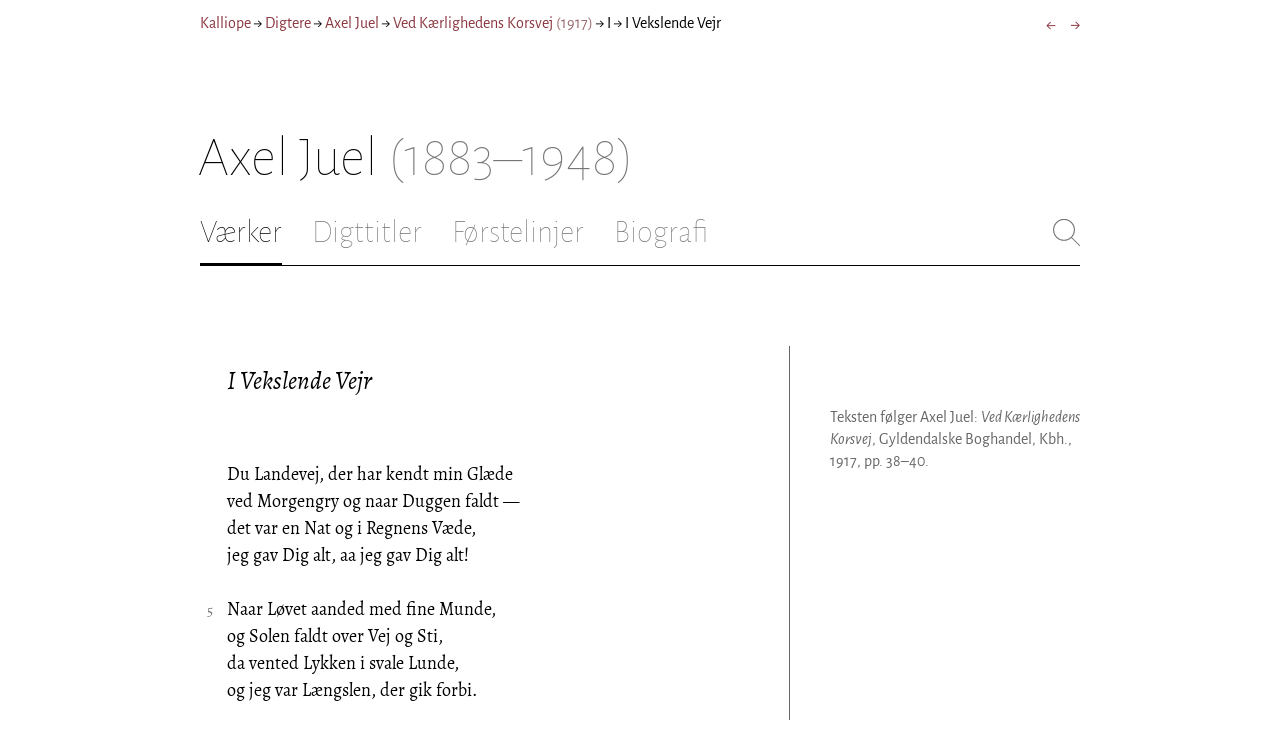

--- FILE ---
content_type: text/html; charset=utf-8
request_url: https://kalliope.org/da/text/juelaxel2019052611
body_size: 7943
content:
<!DOCTYPE html><html lang="da"><head><meta charSet="UTF-8" class="next-head"/><title class="next-head">Axel Juel: »I Vekslende Vejr« fra Ved Kærlighedens Korsvej (1917)</title><meta name="description" content="Kalliope er en database indeholdende ældre dansk lyrik samt biografiske oplysninger om danske digtere. Målet er intet mindre end at samle hele den ældre danske lyrik, men indtil videre indeholder Kalliope et forhåbentligt repræsentativt, og stadigt voksende, udvalg af den danske digtning." class="next-head"/><meta name="viewport" content="width=device-width, initial-scale=1" class="next-head"/><link rel="icon" sizes="180x180" href="/apple-touch-icon-180x180.png" class="next-head"/><link rel="apple-touch-icon" href="/apple-touch-icon.png" class="next-head"/><link rel="apple-touch-icon" sizes="180x180" href="/apple-touch-icon-180x180.png" class="next-head"/><link rel="apple-touch-icon" sizes="152x152" href="/apple-touch-icon-152x152.png" class="next-head"/><link rel="apple-touch-icon" sizes="120x120" href="/apple-touch-icon-120x120.png" class="next-head"/><link rel="apple-touch-icon" sizes="76x76" href="/apple-touch-icon-76x76.png" class="next-head"/><link rel="apple-touch-icon" sizes="60x60" href="/apple-touch-icon-60x60.png" class="next-head"/><link rel="mask-icon" href="/static/favicon-mask.svg" color="black" class="next-head"/><link rel="icon" href="/favicon.ico" class="next-head"/><link rel="manifest" href="/manifest.json" class="next-head"/><link rel="canonical" href="https://kalliope.org/da/text/juelaxel2019052611" class="next-head"/><link rel="alternate" hrefLang="da" href="https://kalliope.org/da/text/juelaxel2019052611" class="next-head"/><link rel="alternate" hrefLang="en" href="https://kalliope.org/en/text/juelaxel2019052611" class="next-head"/><meta name="theme-color" content="rgb(139, 56, 65)" class="next-head"/><meta property="og:title" content="Axel Juel" class="next-head"/><meta property="og:description" content="Kalliope er en database indeholdende ældre dansk lyrik samt biografiske oplysninger om danske digtere. Målet er intet mindre end at samle hele den ældre danske lyrik, men indtil videre indeholder Kalliope et forhåbentligt repræsentativt, og stadigt voksende, udvalg af den danske digtning." class="next-head"/><meta name="twitter:site" content="@kalliope_org" class="next-head"/><meta name="twitter:card" content="summary" class="next-head"/><meta name="twitter:image" content="https://kalliope.org/static/touch-icon.png" class="next-head"/><meta property="og:image" content="https://kalliope.org/static/touch-icon.png" class="next-head"/><meta property="og:image:width" content="600" class="next-head"/><meta property="og:site_name" content="Kalliope" class="next-head"/><meta property="og:type" content="website" class="next-head"/><meta property="og:url" content="https://kalliope.org/da/text/juelaxel2019052611" class="next-head"/><link rel="preload" href="/_next/static/mxEy7meYALKj_HuhxfpBD/pages/text.js" as="script"/><link rel="preload" href="/_next/static/mxEy7meYALKj_HuhxfpBD/pages/_app.js" as="script"/><link rel="preload" href="/_next/static/mxEy7meYALKj_HuhxfpBD/pages/_error.js" as="script"/><link rel="preload" href="/_next/static/runtime/webpack-651784792ab42d5aff44.js" as="script"/><link rel="preload" href="/_next/static/chunks/commons.1832025910341bc8d273.js" as="script"/><link rel="preload" href="/_next/static/runtime/main-c8478016ba2d2b222a21.js" as="script"/><style id="__jsx-1734796643">.workname.jsx-1734796643 .title.cursive{font-style:italic;}
.workname .lighter{color:#767676 !important;}
a .workname .lighter{color:#9C686C !important;}</style><style id="__jsx-531762627">.line-with-num::before{content:attr(data-num);color:#767676;margin-right:1em;width:1.5em;font-size:0.8em;text-align:right;display:inline-block;margin-left:-2.5em;vertical-align:top;margin-top:0.25em;}
.poem-line.with-margin-text::before{content:attr(data-num);color:black;margin-right:1em;width:1.5em;font-size:1em;text-align:right;display:inline-block;margin-left:-2.5em;vertical-align:top;margin-top:0;}
.line-with-num{margin-left:1.5em;}
.prose-paragraph{-webkit-hyphens:auto;-moz-hyphens:auto;-ms-hyphens:auto;hyphens:auto;}
.block.small{font-size:1rem;line-height:1.45rem;}
.block.small .line-with-num::before{margin-top:0;font-size:0.8rem;}
.block{display:inline-block;}
.highlighted-line{background-color:rgb(253,246,227);margin-left:1em;padding-left:0.5em;margin-right:-0.5em;padding-right:0.5em;margin-top:-0.08em;padding-top:0.08em;margin-bottom:-0.08em;padding-bottom:0.08em;border-left:1px solid rgb(238,232,213);border-right:1px solid rgb(238,232,213);}
.first-highlighted-line{border-top:1px solid rgb(238,232,213);}
.poem-hr{line-height:4px !important;padding-bottom:3px;margin-left:0 !important;}
.last-highlighted-line{border-bottom:1px solid rgb(238,232,213);}
.inner-poem-line{display:inline-block;width:calc(100%-7em);margin-left:7em;text-indent:-7em;}
.inner-prose-line{display:inline-block;width:calc(100%);}
.right-aligned-text{text-align:right;width:100%;text-indent:0;margin-left:0;}
.centered-text{text-align:center;width:100%;text-indent:0;margin-left:0;}
.right-aligned-prose-text{text-align:right;}
.centered-prose-text{text-align:center;}
.half-height-blank{line-height:0.8;}
.text-two-columns div:first-child{border-right:1px solid black;padding-right:10px;}
.text-two-columns div:last-child{padding-left:10px;}
.blockquote{margin-left:undefined;margin-right:undefined;font-size:undefined;}</style><style id="__jsx-2854609158">nav.jsx-2854609158{display:-webkit-box;display:-webkit-flex;display:-ms-flexbox;display:flex;-webkit-flex-wrap:wrap;-ms-flex-wrap:wrap;flex-wrap:wrap;}
nav.jsx-2854609158>div{-webkit-flex-shrink:1;-ms-flex-negative:1;flex-shrink:1;padding:4px 0px;}
.nav-container.jsx-2854609158{margin-top:10px;margin-bottom:80px;width:100%;display:-webkit-box;display:-webkit-flex;display:-ms-flexbox;display:flex;-webkit-box-pack:justify;-webkit-justify-content:space-between;-ms-flex-pack:justify;justify-content:space-between;font-size:16px;font-weight:400;}
@media (max-width:480px){.right-side.jsx-2854609158{display:none;}}
@media print{.nav-container.jsx-2854609158{display:none;}}</style><style id="__jsx-383098445">.heading.jsx-383098445{margin-bottom:30px;}
.heading.jsx-383098445 h1{margin:0;width:100%;padding-top:10px;line-height:56px;font-size:56px;font-weight:100;margin-left:-2px;-webkit-transition:font-size 0.2s;transition:font-size 0.2s;}
.heading.jsx-383098445 h1 .lighter{color:#757575;}
@media (max-width:480px){.heading.jsx-383098445 h1{padding-top:10px;line-height:40px;font-size:40px;}}
@media print{.heading.jsx-383098445 h1{font-size:24px;border-bottom:1px solid #888;}.heading.jsx-383098445{margin-bottom:40px;}}</style><style id="__jsx-3629733352">.tabs-container.jsx-3629733352{display:-webkit-box;display:-webkit-flex;display:-ms-flexbox;display:flex;-webkit-box-pack:justify;-webkit-justify-content:space-between;-ms-flex-pack:justify;justify-content:space-between;border-bottom:1px solid black;margin-bottom:80px;margin-top:30px;-webkit-box-flex:1;-webkit-flex-grow:1;-ms-flex-positive:1;flex-grow:1;}
.svg-container{-webkit-flex-basis:28px;-ms-flex-preferred-size:28px;flex-basis:28px;-webkit-flex-shrink:1;-ms-flex-negative:1;flex-shrink:1;-webkit-align-self:flex-start;-ms-flex-item-align:start;align-self:flex-start;-webkit-transition:flex-basis 0.2s;transition:flex-basis 0.2s;}
.leftside{width:100%;overflow:scroll;margin-right:10px;-webkit-scrollbar-width:none;-moz-scrollbar-width:none;-ms-scrollbar-width:none;scrollbar-width:none;}
.leftside::-webkit-scrollbar{display:none;}
.search-field{font-size:32px;line-height:32px;width:100%;border:0;padding:0;margin:0;outline:0;font-weight:100;font-family:inherit;-webkit-transition:font-size 0.2s,line-height:0.2s;transition:font-size 0.2s,line-height:0.2s;caret-color:black;}
.searchfield-container{width:100%;padding-bottom:10px;}
.tabs>.tab{display:inline-block;margin-right:30px;border-bottom:2px solid transparent;padding-bottom:15px;-webkit-transition:margin-right 0.2s;transition:margin-right 0.2s;white-space:nowrap;}
.tabs>.tab h2{margin:0;padding:0;line-height:32px;font-size:32px;font-weight:100;-webkit-transition:font-size 0.2s,line-height:0.2s;transition:font-size 0.2s,line-height:0.2s;}
.tabs>.tab.selected{border-bottom:2px solid black;}
.tabs .tab.selected a{color:black;}
.tabs>.tab a{color:#707070;}
@media (max-width:480px){.tabs>.tab{margin-right:10px;}.tabs>.tab h2{font-size:26px !important;line-height:26px;}.svg-container{-webkit-flex-basis:26px;-ms-flex-preferred-size:26px;flex-basis:26px;}.search-field{font-size:26px;line-height:26px;}.searchfield-container{padding-bottom:9px;}form{margin:0;padding:0;}}
@media print{.tabs-container.jsx-3629733352{display:none;}}</style><style id="__jsx-4249389010">div.bladrer.jsx-4249389010{display:none;}
@media (max-width:480px){div.bladrer.jsx-4249389010{display:block;position:absolute;left: -20px; width:40px;bottom:0;top:0;}}</style><style id="__jsx-1776105513">div.bladrer.jsx-1776105513{display:none;}
@media (max-width:480px){div.bladrer.jsx-1776105513{display:block;position:absolute;right: -20px; width:40px;bottom:0;top:0;}}</style><style id="__jsx-280603985">.text-heading.jsx-280603985 h2{line-height:1.6;font-size:1.4em;font-weight:normal;font-style:italic;margin:0;padding:0;}
.text-heading.jsx-280603985 h4{font-size:1.05em;line-height:1.6;font-weight:normal;margin:0;padding:0;}
.text-heading.jsx-280603985{margin-bottom:60px;}
.text-heading.poem.jsx-280603985{margin-left:1.5em;}</style><style id="__jsx-2315772527">.text-content{font-family:'Alegreya',serif;line-height:1.5;font-size:1em;display:inline-block;}
.text-content sc{font-family:'Alegreya SC';}
@media print{.jsx-2315772527{font-size:8pt;line-height:1.5;}}</style><style id="__jsx-4141020501">div.sidebar-note.jsx-4141020501{margin-bottom:10px;-webkit-hyphens:auto;-moz-hyphens:auto;-ms-hyphens:auto;hyphens:auto;}
div.sidebar-note.print-only.jsx-4141020501{display:none;}
@media print{div.sidebar-note.print-only.jsx-4141020501{display:block;}div.sidebar-note.jsx-4141020501{margin-bottom:10px;}div.sidebar-note.sidebar-note-credits.jsx-4141020501{display:none;}}</style><style id="__jsx-3206819046">div.footnotes.jsx-3206819046{margin-top:0;-webkit-hyphens:auto;-moz-hyphens:auto;-ms-hyphens:auto;hyphens:auto;}
.footnote{display:-webkit-box;display:-webkit-flex;display:-ms-flexbox;display:flex;-webkit-align-items:flex-start;-webkit-box-align:flex-start;-ms-flex-align:flex-start;align-items:flex-start;width:100%;margin-left:-5px;}
.footnote .footnote-num{-webkit-flex-basis:20px;-ms-flex-preferred-size:20px;flex-basis:20px;-webkit-box-flex:0;-webkit-flex-grow:0;-ms-flex-positive:0;flex-grow:0;-webkit-flex-shrink:0;-ms-flex-negative:0;flex-shrink:0;text-align:right;padding-right:7px;}
.footnote .footnote-num a{color:#666;}
.footnote .footnote-text{-webkit-box-flex:1;-webkit-flex-grow:1;-ms-flex-positive:1;flex-grow:1;}</style><style id="__jsx-2277408485">figcaption.jsx-2277408485{margin-top:8px;font-size:16px;line-height:1.4;}</style><style id="__jsx-2540361096">div.sidebar-picture.jsx-2540361096{margin-bottom:30px;}
figure.jsx-2540361096{margin:0;}
.oval-mask.jsx-2540361096{border-radius:50%;}
img.jsx-2540361096{border:0;}
img.with-drop-shadow.jsx-2540361096{box-shadow:4px 4px 12px #888;}
img.clickable.jsx-2540361096{cursor:pointer;}
@media print{figure.jsx-2540361096{display:none;}}</style><style id="__jsx-1495697834">div.sidebar-pictures.jsx-1495697834{display:-webkit-box;display:-webkit-flex;display:-ms-flexbox;display:flex;-webkit-flex-direction:column;-ms-flex-direction:column;flex-direction:column;}
@media print{div.sidebar-pictures.jsx-1495697834{display:none;}}
@media (max-width:760px){div.sidebar-pictures.jsx-1495697834{-webkit-flex-direction:row;-ms-flex-direction:row;flex-direction:row;-webkit-flex-wrap:wrap;-ms-flex-wrap:wrap;flex-wrap:wrap;-webkit-box-pack:justify;-webkit-justify-content:space-between;-ms-flex-pack:justify;justify-content:space-between;-webkit-align-items:start;-webkit-box-align:start;-ms-flex-align:start;align-items:start;}div.sidebar-pictures.jsx-1495697834>*{-webkit-flex-basis:47%;-ms-flex-preferred-size:47%;flex-basis:47%;-webkit-box-flex:0;-webkit-flex-grow:0;-ms-flex-positive:0;flex-grow:0;}}</style><style id="__jsx-3196728455">div.sidebar-spl.jsx-3196728455{width:100%;display:-webkit-box;display:-webkit-flex;display:-ms-flexbox;display:flex;}
div.sidebar-spl.jsx-3196728455>div:first-child{-webkit-box-flex:1;-webkit-flex-grow:1;-ms-flex-positive:1;flex-grow:1;padding:0 40px 0 0;}
div.sidebar-spl.jsx-3196728455>aside:last-child{-webkit-flex-shrink:0;-ms-flex-negative:0;flex-shrink:0;width:250px;padding:0 0 0 40px;line-height:1.5;border-left:1px solid #666;color:#666;font-size:16px;line-height:1.4;}
div.sidebar-spl.empty.jsx-3196728455>div:first-child{padding-right:0;}
div.sidebar-spl.empty.jsx-3196728455>aside:last-child{border-left:none;}
@media (max-width:767px){div.sidebar-spl.jsx-3196728455>aside:last-child{width:200px;}}
@media (max-width:767px),print{div.sidebar-spl.jsx-3196728455{-webkit-flex-direction:column;-ms-flex-direction:column;flex-direction:column;}div.sidebar-spl.jsx-3196728455>div:first-child{padding:0;}div.sidebar-spl.jsx-3196728455>aside:last-child{margin-top:30px;border-top:1px solid #666;border-left:0;width:100%;padding:20px 0 0 0;}div.sidebar-spl.reverse-split.jsx-3196728455>div:first-child{padding-top:40px;-webkit-order:2;-ms-flex-order:2;order:2;}div.sidebar-spl.reverse-split.jsx-3196728455>aside:last-child{-webkit-order:1;-ms-flex-order:1;order:1;border-top:none;border-bottom:1px solid #666;border-left:0;width:100%;padding:0 0 10px 0;}}</style><style id="__jsx-1045506694">@font-face{font-family:'Alegreya';font-style:italic;font-weight:400;font-display:fallback;src:local('Alegreya Italic'),local('Alegreya-Italic'), url(https://fonts.gstatic.com/s/alegreya/v13/4UaHrEBBsBhlBjvfkSLkx60.ttf) format('truetype');}
@font-face{font-family:'Alegreya';font-style:italic;font-weight:700;font-display:fallback;src:local('Alegreya Bold Italic'),local('Alegreya-BoldItalic'), url(https://fonts.gstatic.com/s/alegreya/v13/4UaErEBBsBhlBjvfkSLk_xHMwps.ttf) format('truetype');}
@font-face{font-family:'Alegreya';font-style:normal;font-weight:400;font-display:fallback;src:local('Alegreya Regular'),local('Alegreya-Regular'), url(https://fonts.gstatic.com/s/alegreya/v13/4UaBrEBBsBhlBjvfkRLm.ttf) format('truetype');}
@font-face{font-family:'Alegreya';font-style:normal;font-weight:700;font-display:fallback;src:local('Alegreya Bold'),local('Alegreya-Bold'), url(https://fonts.gstatic.com/s/alegreya/v13/4UaGrEBBsBhlBjvfkSpa4o3J.ttf) format('truetype');}
@font-face{font-family:'Alegreya SC';font-style:normal;font-weight:400;font-display:fallback;src:local('Alegreya SC Regular'),local('AlegreyaSC-Regular'), url(https://fonts.gstatic.com/s/alegreyasc/v11/taiOGmRtCJ62-O0HhNEa-a6o.ttf) format('truetype');}
@font-face{font-family:'Alegreya Sans';font-style:italic;font-weight:400;font-display:fallback;src:local('Alegreya Sans Italic'),local('AlegreyaSans-Italic'), url(https://fonts.gstatic.com/s/alegreyasans/v10/5aUt9_-1phKLFgshYDvh6Vwt7V9tuA.ttf) format('truetype');}
@font-face{font-family:'Alegreya Sans';font-style:italic;font-weight:700;font-display:fallback;src:local('Alegreya Sans Bold Italic'), local('AlegreyaSans-BoldItalic'), url(https://fonts.gstatic.com/s/alegreyasans/v10/5aUo9_-1phKLFgshYDvh6Vwt7V9VBEh2jg.ttf) format('truetype');}
@font-face{font-family:'Alegreya Sans';font-style:normal;font-weight:300;font-display:fallback;src:local('Alegreya Sans Light'),local('AlegreyaSans-Light'), url(https://fonts.gstatic.com/s/alegreyasans/v10/5aUu9_-1phKLFgshYDvh6Vwt5fFPmE0.ttf) format('truetype');}
@font-face{font-family:'Alegreya Sans';font-style:normal;font-weight:400;font-display:fallback;src:local('Alegreya Sans Regular'),local('AlegreyaSans-Regular'), url(https://fonts.gstatic.com/s/alegreyasans/v10/5aUz9_-1phKLFgshYDvh6Vwt3V0.ttf) format('truetype');}
@font-face{font-family:'Alegreya Sans';font-style:normal;font-weight:700;font-display:fallback;src:local('Alegreya Sans Bold'),local('AlegreyaSans-Bold'), url(https://fonts.gstatic.com/s/alegreyasans/v10/5aUu9_-1phKLFgshYDvh6Vwt5eFImE0.ttf) format('truetype');}
@font-face{font-family:'Alegreya Sans';font-style:normal;font-weight:100;font-display:fallback;src:local('Alegreya Sans Thin'),local('AlegreyaSans-Thin'), url(https://fonts.gstatic.com/s/alegreyasans/v10/5aUt9_-1phKLFgshYDvh6Vwt5TltuA.ttf) format('truetype');}
body{margin:0;font-family:'Alegreya Sans',sans-serif;box-sizing:border-box;font-size:18px;height:150px;-webkit-tap-highlight-color:hsla(353, 20%, 85%, 1);}
.small-caps{font-family:'Alegreya SC';}
a{color:hsla(353, 43%, 38%, 1);-webkit-text-decoration:none;text-decoration:none;}
a .lighter{color:#9C686C;}
@media print{a{color:black;}body{font-size:9pt;}}</style><style id="__jsx-2777487723">div.jsx-2777487723{max-width:880px;margin:0px auto;padding:0 20px;}</style><style>body { margin: 0 } /* custom! */</style></head><body><div id="__next"><div><div class="jsx-2777487723"><div class="jsx-2854609158 nav-container"><nav class="jsx-2854609158"><div><a href="/da/">Kalliope</a></div><div> → </div><div><a href="/da/poets/dk/name">Digtere</a></div><div> → </div><div><a href="/da/works/juelaxel"><span class="poetname"><span class="name">Axel Juel</span></span></a></div><div> → </div><div><a href="/da/work/juelaxel/1917"><span class="jsx-1734796643 workname"><span class="title"><span>Ved Kærlighedens Korsvej</span> </span><span class="lighter"><span>(<!-- -->1917<!-- -->)</span> </span></span></a></div><div> → </div><div><div lang="da" class="jsx-531762627 block  "><div class=" prose-paragraph"><div class=" inner-prose-line">I</div></div></div></div><div> → </div><div>I Vekslende Vejr</div></nav><div class="jsx-2854609158 right-side"><div style="display:flex;padding:4px 0"><div style="margin-left:16px;font-size:18px"><a title="Rosenkransen" href="/da/text/juelaxel2019052610">←</a></div><div style="margin-left:16px;font-size:18px"><a title="Vinterlandet" href="/da/text/juelaxel2019052612">→</a></div></div></div></div><div class="jsx-383098445 heading"><h1 class="jsx-383098445"><span class="poetname"><span class="name">Axel Juel</span><span class="lighter" style="white-space:nowrap"> <!-- -->(1883–1948)</span></span></h1></div><div class="jsx-3629733352 tabs-container"><div class="leftside"><nav class="tabs" style="display:flex"><div class="tab selected"><a href="/da/works/juelaxel"><h2>Værker</h2></a></div><div class="tab"><a href="/da/texts/juelaxel/titles"><h2>Digttitler</h2></a></div><div class="tab"><a href="/da/texts/juelaxel/first"><h2>Førstelinjer</h2></a></div><div class="tab"><a href="/da/bio/juelaxel"><h2>Biografi</h2></a></div></nav><div class="searchfield-container" style="display:none"><div style="display:flex"><div style="flex-grow:1"><form><label for="search-field-id" style="display:none">Søg</label><input id="search-field-id" title="Søg i Kalliope" class="search-field" placeholder="Søg i Kalliope"/></form></div><div class="svg-container" style="cursor:pointer"><svg viewBox="0 -5 48 53" width="100%" height="100%"><line style="fill:none;stroke:black;stroke-linecap:round;stroke-linejoin:round;stroke-width:1px" x1="38" y1="38" x2="4" y2="4" vector-effect="non-scaling-stroke"></line><line style="fill:none;stroke:black;stroke-linecap:round;stroke-linejoin:round;stroke-width:1px" x1="38" y1="4" x2="4" y2="38" vector-effect="non-scaling-stroke"></line></svg></div></div></div></div><div style="align-self:flex-start" class="jsx-3629733352 svg-container"><span style="cursor:pointer" class="jsx-3629733352"><svg viewBox="0 -5 48 53" width="100%" height="100%"><ellipse style="fill:none;stroke:#707070;stroke-linecap:round;stroke-linejoin:round;stroke-width:1px" cx="19.55" cy="19.5" rx="18.55" ry="18.5" vector-effect="non-scaling-stroke"></ellipse><line style="fill:none;stroke:#707070;stroke-linecap:round;stroke-linejoin:round;stroke-width:1px" x1="47" x2="32.96" y1="47" y2="33" stroke-width="0.5" vector-effect="non-scaling-stroke"></line></svg></span></div></div><div class="jsx-3196728455 sidebar-spl"><div><article style="position:relative" class="jsx-2315772527"><div title="Gå til Rosenkransen" class="jsx-4249389010 bladrer"></div><div title="Gå til Vinterlandet" class="jsx-1776105513 bladrer"></div><div style="margin-left:1.5em" class="jsx-2315772527 text-content"><div class="jsx-280603985 text-heading"><div><div style="margin-bottom:15px"></div><div style="margin-bottom:15px"><h2 class="jsx-280603985"><span class="textname">I Vekslende Vejr</span></h2></div><div></div></div></div></div><div class="jsx-2315772527"><div class="text-content"><div><div lang="da" class="jsx-531762627 block  "><div class=" line-with-num poem-line"><div class=" inner-poem-line">Du Landevej, der har kendt min Glæde</div></div><div class=" line-with-num poem-line"><div class=" inner-poem-line">ved Morgengry og naar Duggen faldt —</div></div><div class=" line-with-num poem-line"><div class=" inner-poem-line">det var en Nat og i Regnens Væde,</div></div><div class=" line-with-num poem-line"><div class=" inner-poem-line">jeg gav Dig alt, aa jeg gav Dig alt!</div></div><div class=" line-with-num poem-line"><div class=" inner-poem-line"><br/></div></div><div class=" line-with-num poem-line" data-num="5"><div class=" inner-poem-line">Naar Løvet aanded med fine Munde,</div></div><div class=" line-with-num poem-line"><div class=" inner-poem-line">og Solen faldt over Vej og Sti,</div></div><div class=" line-with-num poem-line"><div class=" inner-poem-line">da vented Lykken i svale Lunde,</div></div><div class=" line-with-num poem-line"><div class=" inner-poem-line">og jeg var Længslen, der gik forbi.</div></div><div class=" line-with-num poem-line"><div class=" inner-poem-line"><br/></div></div><div class=" line-with-num poem-line"><div class=" inner-poem-line">Og stred jeg mig gennem Stormens Bulder,</div></div><div class=" line-with-num poem-line" data-num="10"><div class=" inner-poem-line">som trodsig Tavshed i Larm og Skraal,</div></div><div class=" line-with-num poem-line"><div class=" inner-poem-line">og stemmed Stormen imod min Skulder,</div></div><div class=" line-with-num poem-line"><div class=" inner-poem-line">da var det Sejer at naa sit Maal.</div></div><div class=" line-with-num poem-line"><div class=" inner-poem-line"><br/></div></div><div class=" line-with-num poem-line"><div class=" inner-poem-line">Og skar mig Kulden med skarpe Knive</div></div><div class=" line-with-num poem-line"><div class=" inner-poem-line">og vilde lamme min Haand og Arm —</div></div><div class=" line-with-num poem-line" data-num="15"><div class=" inner-poem-line">hvor godt at føle sig vel ilive</div></div><div class=" line-with-num poem-line"><div class=" inner-poem-line">og ung og trodsig og stærk og varm!</div></div><div class=" line-with-num poem-line"><div class=" inner-poem-line"><br/></div></div><div class=" line-with-num poem-line"><div class=" inner-poem-line">Men naar jeg vandred i Regnens Strømme,</div></div><div class=" line-with-num poem-line"><div class=" inner-poem-line">da løstes op for, hvad ondt jeg led,</div></div><div class=" line-with-num poem-line"><div class=" inner-poem-line">og trætte Tanker og brudte Drømme</div></div><div class=" line-with-num poem-line" data-num="20"><div class=" inner-poem-line">drev sødt forløste i Jorden ned.</div></div><div class=" line-with-num poem-line"><div class=" inner-poem-line"><br/></div></div><div class=" line-with-num poem-line"><div class=" inner-poem-line">Saa blød og dyb blev den Vej at træde —</div></div><div class=" line-with-num poem-line"><div class=" inner-poem-line">aa, Muld, vor Moder, vort Liv, vor Grav —</div></div><div class=" line-with-num poem-line"><div class=" inner-poem-line">da følte jeg, at den bedste Glæde</div></div><div class=" line-with-num poem-line"><div class=" inner-poem-line">er den, som Sorgen, som Sorgen gav.</div></div><div class=" line-with-num poem-line"><div class=" inner-poem-line"><br/></div></div><div class=" line-with-num poem-line" data-num="25"><div class=" inner-poem-line">At en Gang opløses al vor Gammen,</div></div><div class=" line-with-num poem-line"><div class=" inner-poem-line">at en Gang lærer vi at forstaa:</div></div><div class=" line-with-num poem-line"><div class=" inner-poem-line">vi deler Kaar med Jer allesammen,</div></div><div class=" line-with-num poem-line"><div class=" inner-poem-line">med Blomst og Blad og med Urt og Straa.</div></div><div class=" line-with-num poem-line"><div class=" inner-poem-line"><br/></div></div><div class=" line-with-num poem-line"><div class=" inner-poem-line">Du Landevej, der kar kendt min Glæde</div></div><div class=" line-with-num poem-line" data-num="30"><div class=" inner-poem-line">ved Morgengry og naar Duggen faldt —</div></div><div class=" line-with-num poem-line"><div class=" inner-poem-line">det var en Nat og i Regnens Væde,</div></div><div class=" line-with-num poem-line"><div class=" inner-poem-line">jeg gav dig alt, aa, jeg gav dig alt!</div></div><div class=" line-with-num poem-line"><div class=" inner-poem-line"><br/></div></div></div></div></div></div></article></div><aside><div><div style="margin-bottom:30px"><div class="jsx-4141020501 print-only sidebar-note"><div lang="da" class="jsx-531762627 block  "><div class=" prose-paragraph"><div class=" inner-prose-line">Teksten følger Axel Juel: <i>Ved Kærlighedens Korsvej</i>, Gyldendalske Boghandel, Kbh., 1917, pp. 38–40.</div></div></div></div></div><div class="jsx-3206819046 footnotes footnotes-print-only"></div><div style="margin-top:30px"><div class="jsx-1495697834 sidebar-pictures"><div class="jsx-2540361096 sidebar-picture"><figure class="jsx-2540361096"><picture class="jsx-2540361096  with-drop-shadow clickable"><source type="" srcSet="https://kalliope.org/static/facsimiles/juelaxel/115308069551_color/t/043-w100.jpg 100w, https://kalliope.org/static/facsimiles/juelaxel/115308069551_color/t/043-w150.jpg 150w, https://kalliope.org/static/facsimiles/juelaxel/115308069551_color/t/043-w200.jpg 200w, https://kalliope.org/static/facsimiles/juelaxel/115308069551_color/t/043-w250.jpg 250w, https://kalliope.org/static/facsimiles/juelaxel/115308069551_color/t/043-w300.jpg 300w, https://kalliope.org/static/facsimiles/juelaxel/115308069551_color/t/043-w400.jpg 400w, https://kalliope.org/static/facsimiles/juelaxel/115308069551_color/t/043-w500.jpg 500w, https://kalliope.org/static/facsimiles/juelaxel/115308069551_color/t/043-w600.jpg 600w, https://kalliope.org/static/facsimiles/juelaxel/115308069551_color/t/043-w800.jpg 800w" sizes="(max-width: 700px) 250px, 48vw"/><img src="https://kalliope.org/static/facsimiles/juelaxel/115308069551_color/t/043-w800.jpg" width="100%" alt="" class="jsx-2540361096  with-drop-shadow clickable"/></picture><figcaption class="jsx-2277408485"><div><div><div class="jsx-2277408485"><div style="display:inline">Teksten følger Axel Juel: <i>Ved Kærlighedens Korsvej</i>, Gyldendalske Boghandel, Kbh., 1917, pp. 38–40.</div></div></div></div></figcaption></figure></div></div></div></div></aside></div><div style="padding-bottom:70px"></div></div></div></div><script>__NEXT_DATA__ = {"props":{"pageProps":{"lang":"da","poet":{"id":"juelaxel","country":"dk","lang":"da","type":"poet","square_portrait":null,"name":{"firstname":"Axel","lastname":"Juel","fullname":"Axel Niels Christian Juel","pseudonym":null,"christened":null,"realname":null,"sortname":null},"period":{"born":{"date":"1883-02-12","place":"København","inon":"in"},"dead":{"date":"1948-07-15","place":"Charlottenlund","inon":"in"}},"has_portraits":false,"has_square_portrait":false,"has_works":true,"has_poems":true,"has_prose":false,"has_texts":true,"has_artwork":false,"has_biography":true,"has_mentions":false},"work":{"id":"1917","title":"Ved Kærlighedens Korsvej","subtitles":null,"toctitle":{"title":"Ved Kærlighedens Korsvej"},"linktitle":"Ved Kærlighedens Korsvej","breadcrumbtitle":"Ved Kærlighedens Korsvej","year":"1917","status":"complete","type":"poetry","has_content":true,"published":"1917","sources":{"default":{"source":"Axel Juel: \u003ci\u003eVed Kærlighedens Korsvej\u003c/i\u003e, Gyldendalske Boghandel, Kbh., 1917.","facsimile":"115308069551_color","facsimilePageCount":122,"facsimilePagesOffset":6}}},"prev":{"id":"juelaxel2019052610","title":"Rosenkransen"},"next":{"id":"juelaxel2019052612","title":"Vinterlandet"},"text":{"id":"juelaxel2019052611","title":"I Vekslende Vejr","linktitle":"I Vekslende Vejr","subtitles":null,"suptitles":null,"text_type":"text","has_footnotes":0,"notes":[],"source":{"source":"Axel Juel: \u003ci\u003eVed Kærlighedens Korsvej\u003c/i\u003e, Gyldendalske Boghandel, Kbh., 1917.","pages":"38-40","facsimilePageCount":122,"facsimile":"115308069551_color","facsimilePages":[44,46]},"keywords":[],"refs":[],"variants":[],"pictures":[],"content_lang":"da","blocks":[{"type":"poetry","lines":[["Du Landevej, der har kendt min Glæde",{"num":1}],["ved Morgengry og naar Duggen faldt —",{"num":2}],["det var en Nat og i Regnens Væde,",{"num":3}],["jeg gav Dig alt, aa jeg gav Dig alt!",{"num":4}],[""],["Naar Løvet aanded med fine Munde,",{"num":5,"displayNum":5}],["og Solen faldt over Vej og Sti,",{"num":6}],["da vented Lykken i svale Lunde,",{"num":7}],["og jeg var Længslen, der gik forbi.",{"num":8}],[""],["Og stred jeg mig gennem Stormens Bulder,",{"num":9}],["som trodsig Tavshed i Larm og Skraal,",{"num":10,"displayNum":10}],["og stemmed Stormen imod min Skulder,",{"num":11}],["da var det Sejer at naa sit Maal.",{"num":12}],[""],["Og skar mig Kulden med skarpe Knive",{"num":13}],["og vilde lamme min Haand og Arm —",{"num":14}],["hvor godt at føle sig vel ilive",{"num":15,"displayNum":15}],["og ung og trodsig og stærk og varm!",{"num":16}],[""],["Men naar jeg vandred i Regnens Strømme,",{"num":17}],["da løstes op for, hvad ondt jeg led,",{"num":18}],["og trætte Tanker og brudte Drømme",{"num":19}],["drev sødt forløste i Jorden ned.",{"num":20,"displayNum":20}],[""],["Saa blød og dyb blev den Vej at træde —",{"num":21}],["aa, Muld, vor Moder, vort Liv, vor Grav —",{"num":22}],["da følte jeg, at den bedste Glæde",{"num":23}],["er den, som Sorgen, som Sorgen gav.",{"num":24}],[""],["At en Gang opløses al vor Gammen,",{"num":25,"displayNum":25}],["at en Gang lærer vi at forstaa:",{"num":26}],["vi deler Kaar med Jer allesammen,",{"num":27}],["med Blomst og Blad og med Urt og Straa.",{"num":28}],[""],["Du Landevej, der kar kendt min Glæde",{"num":29}],["ved Morgengry og naar Duggen faldt —",{"num":30,"displayNum":30}],["det var en Nat og i Regnens Væde,",{"num":31}],["jeg gav dig alt, aa, jeg gav dig alt!",{"num":32}],[""]],"options":{"fontSize":null,"marginLeft":null,"marginRight":null}}],"toc":null},"section_titles":[{"title":"I","id":null}]}},"page":"/text","query":{"lang":"da","textId":"juelaxel2019052611"},"buildId":"mxEy7meYALKj_HuhxfpBD"};__NEXT_LOADED_PAGES__=[];__NEXT_REGISTER_PAGE=function(r,f){__NEXT_LOADED_PAGES__.push([r, f])}</script><script async="" id="__NEXT_PAGE__/text" src="/_next/static/mxEy7meYALKj_HuhxfpBD/pages/text.js"></script><script async="" id="__NEXT_PAGE__/_app" src="/_next/static/mxEy7meYALKj_HuhxfpBD/pages/_app.js"></script><script async="" id="__NEXT_PAGE__/_error" src="/_next/static/mxEy7meYALKj_HuhxfpBD/pages/_error.js"></script><script src="/_next/static/runtime/webpack-651784792ab42d5aff44.js" async=""></script><script src="/_next/static/chunks/commons.1832025910341bc8d273.js" async=""></script><script src="/_next/static/runtime/main-c8478016ba2d2b222a21.js" async=""></script><script src="/static/register-sw.js"></script></body></html>